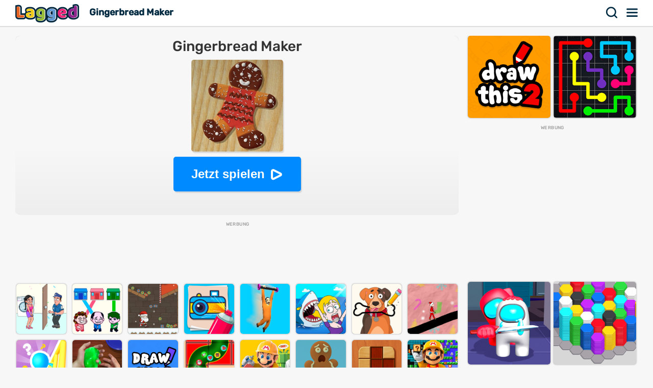

--- FILE ---
content_type: text/html; charset=UTF-8
request_url: https://lagged.com/de/p/gingerbread-maker
body_size: 7396
content:
<!DOCTYPE html><html lang="de"><head><script>(function(w,i,g){w[g]=w[g]||[];if(typeof w[g].push=='function')w[g].push(i)})
(window,'AW-1055364430','google_tags_first_party');</script><script async src="/925q/"></script>
			<script>
				window.dataLayer = window.dataLayer || [];
				function gtag(){dataLayer.push(arguments);}
				gtag('js', new Date());
				gtag('set', 'developer_id.dYzg1YT', true);
				gtag('config', 'AW-1055364430');
			</script>
			
<meta charset="UTF-8"><meta name="viewport" content="width=device-width, initial-scale=1">
<title>Gingerbread Maker - Spiele auf Lagged.com</title>
<meta name="description" content="Spielen Sie das Spiel Gingerbread Maker auf Lagged.com. Spielen Sie jetzt kostenlos und ohne Sperre online. Gingerbread Maker ist eines unserer unterhaltsamen puzzlespiele-Spiele, das auf jedem Gerät kostenlos online gespielt werden kann."><meta name="keywords" content="gingerbread maker, gingerbread maker gratis spiele"><link rel="manifest" href="https://lagged.com/manifest.json">
<meta name="theme-color" content="#2a6490">
<link rel="image_src" href="https://imgs2.dab3games.com/gingerbread-maker-game.jpg">
<meta property="og:image" content="https://imgs2.dab3games.com/gingerbread-maker-game.jpg">
<meta property="og:title" content="Gingerbread Maker">
<meta property="og:description" content="Spielen Sie das Spiel Gingerbread Maker auf Lagged.com. Spielen Sie jetzt kostenlos und ohne Sperre online. Gingerbread Maker ist eines unserer unterhaltsamen puzzlespiele-Spiele, das auf jedem Gerät kostenlos online gespielt werden kann.">
<link rel="canonical" href="https://lagged.com/de/p/gingerbread-maker">
<link rel="alternate" hreflang="en" href="https://lagged.com/en/g/gingerbread-maker">
<link rel="alternate" hreflang="de" href="https://lagged.com/de/p/gingerbread-maker">
<link rel="alternate" hreflang="es" href="https://lagged.com/es/p/gingerbread-maker">
<link rel="alternate" hreflang="fr" href="https://lagged.com/fr/p/gingerbread-maker">
<link rel="alternate" hreflang="id" href="https://lagged.com/id/p/gingerbread-maker">
<link rel="alternate" hreflang="it" href="https://lagged.com/it/p/gingerbread-maker">
<link rel="alternate" hreflang="nl" href="https://lagged.com/nl/p/gingerbread-maker">
<link rel="alternate" hreflang="pl" href="https://lagged.com/pl/p/gingerbread-maker">
<link rel="alternate" hreflang="pt" href="https://lagged.com/br/p/gingerbread-maker">
<link rel="alternate" hreflang="ro" href="https://lagged.com/ro/p/gingerbread-maker">
<link rel="alternate" hreflang="fi" href="https://lagged.com/fi/p/gingerbread-maker">
<link rel="alternate" hreflang="sv" href="https://lagged.com/se/p/gingerbread-maker">
<link rel="alternate" hreflang="vi" href="https://lagged.com/vn/p/gingerbread-maker">
<link rel="alternate" hreflang="tr" href="https://lagged.com/tr/p/gingerbread-maker">
<link rel="alternate" hreflang="el" href="https://lagged.com/gr/p/gingerbread-maker">
<link rel="alternate" hreflang="bg" href="https://lagged.com/bg/p/gingerbread-maker">
<link rel="alternate" hreflang="ru" href="https://lagged.com/ru/p/gingerbread-maker">
<link rel="alternate" hreflang="ar" href="https://lagged.com/ar/p/gingerbread-maker">
<link rel="alternate" hreflang="hi" href="https://lagged.com/hi/p/gingerbread-maker">
<link rel="alternate" hreflang="th" href="https://lagged.com/th/p/gingerbread-maker">
<link rel="alternate" hreflang="zh" href="https://lagged.com/cn/p/gingerbread-maker">
<link rel="alternate" hreflang="ja" href="https://lagged.com/jp/p/gingerbread-maker">
<link rel="alternate" hreflang="ko" href="https://lagged.com/kr/p/gingerbread-maker">
<link rel="alternate" hreflang="x-default" href="https://lagged.com/en/g/gingerbread-maker">
<meta property="og:url" content="https://lagged.com/en/g/gingerbread-maker">
<meta property="og:site_name" content="Lagged">
<meta property="og:type" content="game">
<meta property="fb:app_id" content="614526822036983">
<link rel="icon" type="image/png" href="https://imgs2.dab3games.com/icon2.png" sizes="192x192">
<link rel="apple-touch-icon" href="https://imgs2.dab3games.com/icon1.png">
<meta name="apple-mobile-web-app-capable" content="yes">
<script src="https://lagged.com/js/v5/site_loadfirst.js?v=14" type="0ae939b4ef708c809d7c22b0-text/javascript"></script>
<link rel="dns-prefetch" href="http://www.googletagservices.com">
<link rel="preconnect" href="https://www.googletagservices.com">
<script async src="//www.googletagservices.com/tag/js/gpt.js" type="0ae939b4ef708c809d7c22b0-text/javascript"></script>
<script defer src="https://lagged.com/js/v5/site_translated.js?v=13" type="0ae939b4ef708c809d7c22b0-text/javascript"></script>
<script type="0ae939b4ef708c809d7c22b0-text/javascript">
var siteURL="https://lagged.com/de";
var lang_code="de";
var domain_code="de";
var number_form=".";</script>
<script async src="https://lagged.com/js/v5/ads_full_foreign_mini.js?v=1" type="0ae939b4ef708c809d7c22b0-text/javascript"></script>
<link rel="dns-prefetch" href="http://www.googletagmanager.com">
<link rel="preconnect" href="https://www.googletagmanager.com">
<script defer src="https://www.googletagmanager.com/gtag/js?id=G-F16JC3ZS20" type="0ae939b4ef708c809d7c22b0-text/javascript"></script>
<script type="0ae939b4ef708c809d7c22b0-text/javascript">
window.dataLayer = window.dataLayer || [];
function gtag(){dataLayer.push(arguments);}
gtag('js', new Date());
gtag('config', 'AW-1055364430');
gtag('config', 'G-F16JC3ZS20');
</script>

<style type="text/css">@font-face {font-family:Rubik;font-style:normal;font-weight:500;src:url(/cf-fonts/v/rubik/5.0.18/hebrew/wght/normal.woff2);unicode-range:U+0590-05FF,U+200C-2010,U+20AA,U+25CC,U+FB1D-FB4F;font-display:swap;}@font-face {font-family:Rubik;font-style:normal;font-weight:500;src:url(/cf-fonts/v/rubik/5.0.18/latin-ext/wght/normal.woff2);unicode-range:U+0100-02AF,U+0304,U+0308,U+0329,U+1E00-1E9F,U+1EF2-1EFF,U+2020,U+20A0-20AB,U+20AD-20CF,U+2113,U+2C60-2C7F,U+A720-A7FF;font-display:swap;}@font-face {font-family:Rubik;font-style:normal;font-weight:500;src:url(/cf-fonts/v/rubik/5.0.18/latin/wght/normal.woff2);unicode-range:U+0000-00FF,U+0131,U+0152-0153,U+02BB-02BC,U+02C6,U+02DA,U+02DC,U+0304,U+0308,U+0329,U+2000-206F,U+2074,U+20AC,U+2122,U+2191,U+2193,U+2212,U+2215,U+FEFF,U+FFFD;font-display:swap;}@font-face {font-family:Rubik;font-style:normal;font-weight:500;src:url(/cf-fonts/v/rubik/5.0.18/cyrillic-ext/wght/normal.woff2);unicode-range:U+0460-052F,U+1C80-1C88,U+20B4,U+2DE0-2DFF,U+A640-A69F,U+FE2E-FE2F;font-display:swap;}@font-face {font-family:Rubik;font-style:normal;font-weight:500;src:url(/cf-fonts/v/rubik/5.0.18/arabic/wght/normal.woff2);unicode-range:U+0600-06FF,U+0750-077F,U+0870-088E,U+0890-0891,U+0898-08E1,U+08E3-08FF,U+200C-200E,U+2010-2011,U+204F,U+2E41,U+FB50-FDFF,U+FE70-FE74,U+FE76-FEFC;font-display:swap;}@font-face {font-family:Rubik;font-style:normal;font-weight:500;src:url(/cf-fonts/v/rubik/5.0.18/cyrillic/wght/normal.woff2);unicode-range:U+0301,U+0400-045F,U+0490-0491,U+04B0-04B1,U+2116;font-display:swap;}</style>
<link rel="preload" href="https://lagged.com/js/v5/styles.css?v=17" as="style">
<link rel="stylesheet" href="https://lagged.com/js/v5/styles.css?v=17" media="screen">
<link rel="stylesheet" href="https://lagged.com/js/v5/styles_foreign.css?v=1" media="screen">
</head>
<body>
<nav>
<div class="minmax">
    <a href="https://lagged.com/de" title="Lagged" class="logo">Lagged</a>
    <h1 class="hideonmobile">Gingerbread Maker</h1>    <div class="hdrgt">
      <button onclick="if (!window.__cfRLUnblockHandlers) return false; openSearchBar();" data-cf-modified-0ae939b4ef708c809d7c22b0-="">Suchen</button>
      <button class="menu" onclick="if (!window.__cfRLUnblockHandlers) return false; window.open('https://lagged.com/de/menu', '_top');" data-cf-modified-0ae939b4ef708c809d7c22b0-="">Speisekarte</button>
    </div>
</div>
</nav>
<div class="wrapper"><div class="minmax">

<script type="application/ld+json">[{"@context":"http://schema.org","@type":"ItemPage","@id":"https://lagged.com/de/p/gingerbread-maker","url":"https://lagged.com/de/p/gingerbread-maker","name":"Gingerbread Maker - Jetzt spielen - Lagged.com","description":"Spielen Sie das Spiel Gingerbread Maker auf Lagged.com. Spielen Sie jetzt kostenlos und ohne Sperre online. Gingerbread Maker ist eines unserer unterhaltsamen puzzlespiele-Spiele, das auf jedem Gerät kostenlos online gespielt werden kann.","inLanguage":"de","breadcrumb":{"@type":"BreadcrumbList","itemListElement":[{"@type":"ListItem","position":1,"item":{"@type":"Thing","@id":"https://lagged.com/de","name":"Lagged"}},{"@type":"ListItem","position":2,"item":{"@type":"Thing","@id":"https://lagged.com/de/t/puzzle","name":"Puzzlespiele"}},{"@type":"ListItem","position":3,"item":{"@type":"Thing","@id":"https://lagged.com/de/p/gingerbread-maker","name":"Gingerbread Maker"}}]},"mainEntity":{"@type":["VideoGame","WebApplication"],"name":"Gingerbread Maker","description":"Gingerbread Maker: Spielen Sie das Spiel Gingerbread Maker auf Lagged.com. Spielen Sie jetzt kostenlos und ohne Sperre online. Gingerbread Maker ist eines unserer unterhaltsamen puzzlespiele-Spiele, das auf jedem Gerät kostenlos online gespielt werden kann. - Jetzt spielen","url":"https://lagged.com/de/p/gingerbread-maker","image":"https://imgs2.dab3games.com/gingerbread-maker-game.jpg","applicationCategory":"GameApplication","applicationSubCategory":"Puzzlespiele","operatingSystem":"Web Browser","gamePlatform":"Lagged","availableOnDevice":["Mobile","Tablet","Desktop"],"author":{"@type":"Person","name":"Lagged.com"},"aggregateRating":{"@type":"AggregateRating","worstRating":1,"bestRating":5,"ratingValue":3.8,"ratingCount":204},"offers":{"@type":"Offer","category":"free","price":0,"priceCurrency":"USD","availability":"http://schema.org/InStock"}},"isPartOf":{"@type":"WebSite","@id":"https://lagged.com/#website","name":"Lagged","url":"https://lagged.com/","description":"Lagged is the home of over 5,000 free games for you to play in your browser on mobile, tablet or computer. Play now!","inLanguage":"en","publisher":{"@type":"Organization","@id":"https://lagged.com/#organization","url":"https://lagged.com","name":"Lagged","description":"Lagged is the home of over 5,000 free games for you to play in your browser on mobile, tablet or computer. Play now!","logo":"https://imgs2.dab3games.com/icon1.png","brand":{"@type":"Brand","@id":"https://lagged.com/#brand","name":"Lagged","slogan":"Play free online games"},"email":"contact@lagged.com","sameAs":["https://www.facebook.com/LaggedGames","https://x.com/LaggedGames","https://www.similarweb.com/website/lagged.com/","https://www.youtube.com/Lagged","https://www.tiktok.com/@laggedgames"]}}}]</script>

<div class="game-page-wrapper">
<div class="game-page-left">
<div class="thumbWrapper"><div>
<a href="https://lagged.com/de/p/screw-spin"><span class="thumbname">Screw Spin</span></a>
<img src="https://imgs2.dab3games.com/screw-spin-game30.png" alt="Screw Spin Game">
</div></div>
<div id='div-gpt-ad-sky' class="sky-ad adstamp">
</div>
<div class="thumbWrapper"><div>
<a href="https://lagged.com/de/p/happy-glass-2"><span class="thumbname">Happy Glass 2</span></a>
<img src="https://imgs2.dab3games.com/happy-glass-2-game-ft.png" alt="Happy Glass 2 Game">
</div></div>
<div class="thumbWrapper"><div>
<a href="https://lagged.com/de/p/happy-glass"><span class="thumbname">Happy Glass</span></a>
<img src="https://imgs2.dab3games.com/happy-glass-game-ft.png" alt="Happy Glass Game">
</div></div>
<div class="thumbWrapper"><div>
<a href="https://lagged.com/de/p/drawmaster"><span class="thumbname">Drawmaster</span></a>
<img src="https://imgs2.dab3games.com/drawmaster-game-ft.png" alt="Drawmaster Game">
</div></div>
<div class="thumbWrapper"><div>
<a href="https://lagged.com/de/p/happy-glass-3"><span class="thumbname">Happy Glass 3</span></a>
<img src="https://imgs2.dab3games.com/happy-glass-3-game-ft.png" alt="Happy Glass 3 Game">
</div></div>
</div>
<div id="gamecenter" class="game-page-center">
<div id="game-wrapper" class="pregame-loader">
<div id="pregametap" class="pregame-clicky" onclick="if (!window.__cfRLUnblockHandlers) return false; startGame(this);" data-cf-modified-0ae939b4ef708c809d7c22b0-="">
<h2>Gingerbread Maker</h2>
<img src="https://imgs2.dab3games.com/gingerbread-maker-game.jpg" alt="Gingerbread Maker">
<button id="playnowbtn">Jetzt spielen</button>
</div>
</div>
<div id='div-gpt-ad-1702428160119-0' class="adstamp"></div>
<div class="games-bottom mgplnw">
<div class="icongrid icongrid_2">
<div class="thumbWrapper tt1"><div>
<a href="https://lagged.com/de/p/hide-the-evidence"><span class="thumbname">Hide the Evidence</span></a>
<img src="https://imgs2.dab3games.com/hide-the-evideance-big.png" alt="Hide the Evidence Game">
</div></div>
<div class="thumbWrapper tt2"><div>
<a href="https://lagged.com/de/p/draw-the-ways"><span class="thumbname">Draw the Ways</span></a>
<img src="https://imgs2.dab3games.com/draw-the-ways-game-ft.png" alt="Draw the Ways Game">
</div></div>
<div class="thumbWrapper tt3"><div>
<a href="https://lagged.com/de/p/santa-rescue"><span class="thumbname">Santa Rescue</span></a>
<img src="https://imgs2.dab3games.com/santa-rescue-game-ft.png" alt="Santa Rescue Game">
</div></div>
<div class="thumbWrapper tt4 notft"><div>
<a href="https://lagged.com/de/p/sticker-maker"><span class="thumbname">Sticker Maker</span></a>
<img src="https://imgs2.dab3games.com/sticker-maker-game7.png" alt="Sticker Maker Game">
</div></div>
<div class="thumbWrapper tt5 notft"><div>
<a href="https://lagged.com/de/p/draw-flights"><span class="thumbname">Draw Flights</span></a>
<img src="https://imgs2.dab3games.com/draw-flights-ft.png" alt="Draw Flights Game">
</div></div>
<div class="thumbWrapper tt6 notft"><div>
<a href="https://lagged.com/de/p/save-the-girl"><span class="thumbname">Save the Girl</span></a>
<img src="https://imgs2.dab3games.com/save-the-girl-game.png" alt="Save the Girl Game">
</div></div>
<div class="thumbWrapper tt7 notft"><div>
<a href="https://lagged.com/de/p/draw-the-part-brain-puzzle"><span class="thumbname">Draw the Part Brain Puzzle</span></a>
<img src="https://imgs2.dab3games.com/draw-the-part-22-game.png" alt="Draw the Part Brain Puzzle Game">
</div></div>
<div class="thumbWrapper tt8 notft"><div>
<a href="https://lagged.com/de/p/draw-play-xmas"><span class="thumbname">Draw Play Xmas</span></a>
<img src="https://imgs2.dab3games.com/drawplay-xmas-ft.png" alt="Draw Play Xmas Game">
</div></div>
<div class="thumbWrapper tt9 notft"><div>
<a href="https://lagged.com/de/p/stairs-trivia"><span class="thumbname">Stairs Trivia</span></a>
<img src="https://imgs2.dab3games.com/stairs-trivia-game-ft.png" alt="Stairs Trivia Game">
</div></div>
<div class="thumbWrapper tt10 notft"><div>
<a href="https://lagged.com/de/p/slime-maker"><span class="thumbname">Slime Maker</span></a>
<img src="https://imgs2.dab3games.com/slime-maker-game.jpg" alt="Slime Maker Game">
</div></div>
<div class="thumbWrapper tt11 notft"><div>
<a href="https://lagged.com/de/p/draw-this-3"><span class="thumbname">Draw This 3</span></a>
<img src="https://imgs2.dab3games.com/dt3-thumb113.png" alt="Draw This 3 Game">
</div></div>
<div class="thumbWrapper tt12 notft"><div>
<a href="https://lagged.com/de/p/xmas-pipes"><span class="thumbname">Xmas Pipes</span></a>
<img src="https://imgs2.dab3games.com/xmas-pipes-game.png" alt="Xmas Pipes Game">
</div></div>
<div class="thumbWrapper tt13 notft"><div>
<a href="https://lagged.com/de/p/mario-maker"><span class="thumbname">Mario Maker</span></a>
<img src="https://imgs2.dab3games.com/mario-maker-games-ft.png" alt="Mario Maker Game">
</div></div>
<div class="thumbWrapper tt14 notft"><div>
<a href="https://lagged.com/de/p/gingerbread-puzzle"><span class="thumbname">Gingerbread Puzzle</span></a>
<img src="https://imgs2.dab3games.com/cookie-match-game39.png" alt="Gingerbread Puzzle Game">
</div></div>
<div class="thumbWrapper tt15 notft"><div>
<a href="https://lagged.com/de/p/woodoku-online"><span class="thumbname">Woodoku Online</span></a>
<img src="https://imgs2.dab3games.com/woodoku-online-game-ft.png" alt="Woodoku Online Game">
</div></div>
<div class="thumbWrapper tt16 notft"><div>
<a href="https://lagged.com/de/p/mario-maker-2"><span class="thumbname">Mario Maker 2</span></a>
<img src="https://imgs2.dab3games.com/mario-maker-2-online-ft.png" alt="Mario Maker 2 Game">
</div></div>
</div>
</div>
<div class="whitebitbar">
<div class="breadcrumbs"><div class="wrapit2">
<span><a href="https://lagged.com/de"><span>Gratis Spiele</span></a> &rsaquo; </span>
<span><a href="https://lagged.com/de/t/puzzle" class="bitem lftp"><span>Puzzlespiele</span></a><i class="lastthird"> &rsaquo; </i></span>
<span class="lastthird"><a href="https://lagged.com/de/t/brain" class="bitem lftp"><span>Gedächtnisspiele</span></a></span>
</div></div>
<div class="titleWrap aftercrumbs"><h3>Gingerbread Maker - Lagged.com</h3></div>
<ul class="user_iconlist clearall">
<li class="happy"><span>76%</span></li>
<li class="awards"><span>Erfolge</span></li></ul>
<p class="smallft">In jedem Level müssen Sie das angezeigte Bild neu erstellen. Malen Sie den Lebkuchen in der richtigen Farbe und bereifen Sie ihn genau richtig, um jede Stufe zu bestehen. Setzen Sie Hüte und Kleidung auf den Keks, bevor Sie ihn einfrieren oder färben, um sicherzustellen, dass er passt.</p>
<p id="gamedesc" class="smallft"><b>Spielanleitung</b>: Klicken oder tippen Sie, um den Lebkuchenmann zu ändern.</p>
<p class="smallft">Spielen Sie das Spiel Gingerbread Maker auf Lagged.com. Spielen Sie jetzt kostenlos und ohne Sperre online. Gingerbread Maker ist eines unserer unterhaltsamen puzzlespiele-Spiele, das auf jedem Gerät kostenlos online gespielt werden kann.</p>
<div class="titleWrap"><h3>Spielkategorien</h3></div>
<ul class="categories">
<li><a href="https://lagged.com/de/t/puzzle" title="Puzzlespiele">
<img src="https://imgs2.dab3games.com/ragdoll-playground-ft1017.png" alt="Puzzlespiele" width="60" height="60" loading="lazy">
<span class="swrp"><span class="gtt">Puzzlespiele</span><span class="gcnt">3.140 Spiele</span></span></a></li>
<li><a href="https://lagged.com/de/t/brain" title="Gedächtnisspiele">
<img src="https://imgs2.dab3games.com/toilet-race-game-big.png" alt="Gedächtnisspiele" width="60" height="60" loading="lazy">
<span class="swrp"><span class="gtt">Gedächtnisspiele</span><span class="gcnt">1.608 Spiele</span></span></a></li>
<li><a href="https://lagged.com/de/t/thinking" title="Denkspiele">
<img src="https://imgs2.dab3games.com/hide-the-evidence-game233.png" alt="Denkspiele" width="60" height="60" loading="lazy">
<span class="swrp"><span class="gtt">Denkspiele</span><span class="gcnt">1.279 Spiele</span></span></a></li>
<li><a href="https://lagged.com/de/t/christmas" title="Weihnachtsspiele">
<img src="https://imgs2.dab3games.com/winter-clash-3d-ft-game.png" alt="Weihnachtsspiele" width="60" height="60" loading="lazy">
<span class="swrp"><span class="gtt">Weihnachtsspiele</span><span class="gcnt">198 Spiele</span></span></a></li>
</ul>
</div>
</div>
<div class="game-page-right">
<div class="thumbWrapper"><div>
<a href="https://lagged.com/de/p/drawthis2"><span class="thumbname">Draw This 2</span></a>
<img src="https://imgs2.dab3games.com/draw-this-2-game-ft.png" alt="Draw This 2">
</div></div>
<div class="thumbWrapper"><div>
<a href="https://lagged.com/de/p/flow-lines"><span class="thumbname">Flow Lines</span></a>
<img src="https://imgs2.dab3games.com/flow-lines-game.png" alt="Flow Lines">
</div></div>
<div id="div-gpt-ad-sqad" class="sqr-ad adstamp" style="min-height:280px">
</div>
<div class="thumbWrapper"><div>
<a href="https://lagged.com/de/p/red-impostor"><span class="thumbname">Red Impostor</span></a>
<img src="https://imgs2.dab3games.com/red-impostor-game-ft.png" alt="Red Impostor">
</div></div>
<div class="thumbWrapper"><div>
<a href="https://lagged.com/de/p/hexa-sort"><span class="thumbname">Hexa Sort</span></a>
<img src="https://imgs2.dab3games.com/hexa-sort-game28.png" alt="Hexa Sort">
</div></div>
<div class="thumbWrapper"><div>
<a href="https://lagged.com/de/p/toilet-race"><span class="thumbname">Toilet Race</span></a>
<img src="https://imgs2.dab3games.com/toilet-race-game-big.png" alt="Toilet Race">
</div></div>
<div class="thumbWrapper"><div>
<a href="https://lagged.com/de/p/gummy-blocks"><span class="thumbname">Gummy Blocks</span></a>
<img src="https://imgs2.dab3games.com/gummy-blocks-game-ft.png" alt="Gummy Blocks">
</div></div>
<div class="thumbWrapper"><div>
<a href="https://lagged.com/de/p/ice-cream-sundae-maker"><span class="thumbname">Ice Cream Sundae Maker</span></a>
<img src="https://imgs2.dab3games.com/ice-cream-sundae-maker-game.png" alt="Ice Cream Sundae Maker">
</div></div>
<div class="thumbWrapper"><div>
<a href="https://lagged.com/de/p/eraser"><span class="thumbname">Eraser</span></a>
<img src="https://imgs2.dab3games.com/eraser-game-ft.png" alt="Eraser">
</div></div>
<div class="thumbWrapper"><div>
<a href="https://lagged.com/de/p/skibidi-toilet-long-neck"><span class="thumbname">Skibidi Toilet: Long Neck</span></a>
<img src="https://imgs2.dab3games.com/skibidi-long-neck-ft45.png" alt="Skibidi Toilet: Long Neck">
</div></div>
<div class="thumbWrapper"><div>
<a href="https://lagged.com/de/p/erase-one-part"><span class="thumbname">Erase One Part</span></a>
<img src="https://imgs2.dab3games.com/erase-one-part-game541.png" alt="Erase One Part">
</div></div>
</div>
</div>
<div class="games-bottom">
<div class="icongrid icongrid_2">
<div class="thumbWrapper tt1"><div>
<a href="https://lagged.com/de/p/elastic-man"><span class="thumbname">Elastic Man</span></a>
<img src="https://imgs2.dab3games.com/elastic-man-game-2.png" alt="Elastic Man">
</div></div>
<div class="thumbWrapper tt2"><div>
<a href="https://lagged.com/de/p/gta-5"><span class="thumbname">GTA 5</span></a>
<img src="https://imgs2.dab3games.com/gta-5-game20.png" alt="GTA 5">
</div></div>
<div class="thumbWrapper tt3"><div>
<a href="https://lagged.com/de/p/blob-opera"><span class="thumbname">Blob Opera</span></a>
<img src="https://imgs2.dab3games.com/blob-opera-game-ft2.png" alt="Blob Opera">
</div></div>
<div class="thumbWrapper tt4 notft"><div>
<a href="https://lagged.com/de/p/sprunki"><span class="thumbname">Sprunki</span></a>
<img src="https://imgs2.dab3games.com/sprunki-3864526.png" alt="Sprunki">
</div></div>
<div class="thumbWrapper tt5 notft"><div>
<a href="https://lagged.com/de/p/going-balls19"><span class="thumbname">Going Balls</span></a>
<img src="https://imgs2.dab3games.com/going-ballz-game.png" alt="Going Balls">
</div></div>
<div class="thumbWrapper tt6 notft"><div>
<a href="https://lagged.com/de/p/ragdoll-playground"><span class="thumbname">Ragdoll Playground</span></a>
<img src="https://imgs2.dab3games.com/ragdoll-playground-ft1017.png" alt="Ragdoll Playground">
</div></div>
<div class="thumbWrapper tt7 notft"><div>
<a href="https://lagged.com/de/p/barry-prison-parkour-escape"><span class="thumbname">Barry Prison: Parkour Escape</span></a>
<img src="https://imgs2.dab3games.com/barry-prison-parkour-escape-ft176.png" alt="Barry Prison: Parkour Escape">
</div></div>
<div class="thumbWrapper tt8 notft"><div>
<a href="https://lagged.com/de/p/bloxdio-unblocked"><span class="thumbname">Bloxd.io Unblocked</span></a>
<img src="https://imgs2.dab3games.com/bloxd-io-game-ft23.png" alt="Bloxd.io Unblocked">
</div></div>
<div class="thumbWrapper tt9 notft"><div>
<a href="https://lagged.com/de/p/dino-dash"><span class="thumbname">Dino Dash</span></a>
<img src="https://imgs2.dab3games.com/dino-dash-game-ft37.png" alt="Dino Dash">
</div></div>
<div class="thumbWrapper tt10 notft"><div>
<a href="https://lagged.com/de/p/dinosaur"><span class="thumbname">Dinosaur</span></a>
<img src="https://imgs2.dab3games.com/dinosaur-run-game-big.png" alt="Dinosaur">
</div></div>
<div class="thumbWrapper tt11 notft"><div>
<a href="https://lagged.com/de/p/tb-world"><span class="thumbname">TB World</span></a>
<img src="https://imgs2.dab3games.com/tb-world-ft162.png" alt="TB World">
</div></div>
<div class="thumbWrapper tt12 notft"><div>
<a href="https://lagged.com/de/p/choir"><span class="thumbname">Choir</span></a>
<img src="https://imgs2.dab3games.com/choir-big.png" alt="Choir">
</div></div>
<div class="thumbWrapper tt13 notft"><div>
<a href="https://lagged.com/de/p/lemon-opera"><span class="thumbname">Lemon Opera</span></a>
<img src="https://imgs2.dab3games.com/lemon-opera-ft.png" alt="Lemon Opera">
</div></div>
<div class="thumbWrapper tt14 notft"><div>
<a href="https://lagged.com/de/p/magic-piano-tiles"><span class="thumbname">Magic Piano Tiles</span></a>
<img src="https://imgs2.dab3games.com/magic-piano-tiles-ft17.png" alt="Magic Piano Tiles">
</div></div>
<div class="thumbWrapper tt15 notft"><div>
<a href="https://lagged.com/de/p/scary-neighbor-online"><span class="thumbname">Scary Neighbor Online</span></a>
<img src="https://imgs2.dab3games.com/scary-neightbor-online-ft.png" alt="Scary Neighbor Online">
</div></div>
<div class="thumbWrapper tt16 notft"><div>
<a href="https://lagged.com/de/p/baldis-basics-classic"><span class="thumbname">Baldi's Basics Classic</span></a>
<img src="https://imgs2.dab3games.com/baldi-basics-classic-game-ft.png" alt="Baldi's Basics Classic">
</div></div>
</div>
</div>
<script type="0ae939b4ef708c809d7c22b0-text/javascript">
var gameInfo={id:433, game:"http://lagged.com/api/play/gingerbread-maker/", thumb: "gingerbread-maker-game.jpg", awards:1, hs:0, orientation: 1, name: 'Gingerbread Maker', video:0};
var more_game=[{"id":7597,"thumb2":"screw-spin-game30.png","name":"Screw Spin","url_key":"screw-spin"},{"id":1526,"thumb2":"draw-this-2-game-ft.png","name":"Draw This 2","url_key":"drawthis2"},{"id":2384,"thumb2":"flow-lines-game.png","name":"Flow Lines","url_key":"flow-lines"},{"id":3099,"thumb2":"red-impostor-game-ft.png","name":"Red Impostor","url_key":"red-impostor"},{"id":7167,"thumb2":"hexa-sort-game28.png","name":"Hexa Sort","url_key":"hexa-sort"},{"id":5005,"thumb2":"toilet-race-game-big.png","name":"Toilet Race","url_key":"toilet-race"},{"id":494,"thumb2":"gummy-blocks-game-ft.png","name":"Gummy Blocks","url_key":"gummy-blocks"},{"id":2846,"thumb2":"ice-cream-sundae-maker-game.png","name":"Ice Cream Sundae Maker","url_key":"ice-cream-sundae-maker"},{"id":3032,"thumb2":"eraser-game-ft.png","name":"Eraser","url_key":"eraser"},{"id":6615,"thumb2":"skibidi-long-neck-ft45.png","name":"Skibidi Toilet: Long Neck","url_key":"skibidi-toilet-long-neck"},{"id":3347,"thumb2":"erase-one-part-game541.png","name":"Erase One Part","url_key":"erase-one-part"}];
var suggest_rotate=false;
var game_plug=false;
var stringLiked="Gefallen";
var stringLike="Wie";
var stringRotate="Drehen Sie das Gerät für mehr Spaß!";
var stringClose="schließen";
var stringPlayNow="Jetzt spielen";
var stringScoreSaved="Spielstand gespeichert:";
var stringLogin="Anmeldung";
var stringSignup="Melde dich kostenlos an";
var stringEmail="E-Mail-Adresse";
var stringPassword="Passwort";
var stringNickname="Spitzname";
var stringLoading="Wird geladen";
var stringValidEmail="Bitte geben Sie eine gültige Email-Adresse ein.";
var stringValidPassword="Bitte geben Sie ein gültiges Passwort mit 6 bis 30 Zeichen ein.";
var stringValidName="Bitte geben Sie einen Spitznamen mit 2-30 Zeichen ein.";
</script>
<style>.adstamp:before {content: "Werbung";}</style>
</div></div>

<div id="ajaxsrwr" class="ajax_search" style="display:none">
<div class="searchmodal" onclick="if (!window.__cfRLUnblockHandlers) return false; openSearchBar();" data-cf-modified-0ae939b4ef708c809d7c22b0-=""></div>
<button class="closesrcx" onclick="if (!window.__cfRLUnblockHandlers) return false; openSearchBar();" data-cf-modified-0ae939b4ef708c809d7c22b0-=""></button>
<div class="searchwrap">
<form id="ajaxform" action="https://lagged.com/de/search.php" method="post" onsubmit="if (!window.__cfRLUnblockHandlers) return false; return false;" data-cf-modified-0ae939b4ef708c809d7c22b0-="">
<input id="ajaxbar" onkeydown="if (!window.__cfRLUnblockHandlers) return false; ajaxSearch(event);" oninput="if (!window.__cfRLUnblockHandlers) return false; ajaxSearchUp(this.value);" type='text' name="query" placeholder="Suche nach einem Spiel" class="form-control" value="" required autocomplete="off" data-cf-modified-0ae939b4ef708c809d7c22b0-="">
</form>
<div class="ajaxlistdivwrp">
<div id="ajaxlistdiv" style="display:none"></div>
<div class="titleWrap popcats"><h2>Spielkategorien</h2></div>
<ul class="categories">
<li><a href="https://lagged.com/de/t/animal" title="Tierspiele">
<img src="https://imgs2.dab3games.com/two-cats-duet-ft4.png" alt="Tierspiele" width="60" height="60" loading="lazy">
<span class="swrp"><span class="gtt">Tierspiele</span><span class="gcnt">577 spiele</span></span></a></li>
<li><a href="https://lagged.com/de/t/arcade" title="Arcade spiele">
<img src="https://imgs2.dab3games.com/ragdoll-playground-ft1017.png" alt="Arcade spiele" width="60" height="60" loading="lazy">
<span class="swrp"><span class="gtt">Arcade spiele</span><span class="gcnt">2.172 spiele</span></span></a></li>
<li><a href="https://lagged.com/de/t/car" title="Fahrspiele">
<img src="https://imgs2.dab3games.com/traffic-run-game.png" alt="Fahrspiele" width="60" height="60" loading="lazy">
<span class="swrp"><span class="gtt">Fahrspiele</span><span class="gcnt">561 spiele</span></span></a></li>
<li><a href="https://lagged.com/de/t/football" title="Football spiele">
<img src="https://imgs2.dab3games.com/super-bowl-test-ft1084.png" alt="Football spiele" width="60" height="60" loading="lazy">
<span class="swrp"><span class="gtt">Football spiele</span><span class="gcnt">75 spiele</span></span></a></li>
<li><a href="https://lagged.com/de/t/funny" title="Lustige spiele">
<img src="https://imgs2.dab3games.com/blob-opera-game.png" alt="Lustige spiele" width="60" height="60" loading="lazy">
<span class="swrp"><span class="gtt">Lustige spiele</span><span class="gcnt">1.035 spiele</span></span></a></li>
<li><a href="https://lagged.com/de/t/girl" title="Spiele für mädchen">
<img src="https://imgs2.dab3games.com/tb-world-ft162.png" alt="Spiele für mädchen" width="60" height="60" loading="lazy">
<span class="swrp"><span class="gtt">Spiele für mädchen</span><span class="gcnt">960 spiele</span></span></a></li>
<li><a href="https://lagged.com/de/t/puzzle" title="Puzzlespiele">
<img src="https://imgs2.dab3games.com/ragdoll-playground-ft1017.png" alt="Puzzlespiele" width="60" height="60" loading="lazy">
<span class="swrp"><span class="gtt">Puzzlespiele</span><span class="gcnt">3.140 spiele</span></span></a></li>
<li><a href="https://lagged.com/de/t/solitaire" title="Solitär">
<img src="https://imgs2.dab3games.com/klondike-solitair-game969.png" alt="Solitär" width="60" height="60" loading="lazy">
<span class="swrp"><span class="gtt">Solitär</span><span class="gcnt">84 spiele</span></span></a></li>
<li><a href="https://lagged.com/de/t/two-player" title="Spiele für zwei spieler">
<img src="https://imgs2.dab3games.com/backrooms-escape-1-ft121.png" alt="Spiele für zwei spieler" width="60" height="60" loading="lazy">
<span class="swrp"><span class="gtt">Spiele für zwei spieler</span><span class="gcnt">389 spiele</span></span></a></li>
<li><a href="https://lagged.com/de/t/weird" title="Seltsame spiele">
<img src="https://imgs2.dab3games.com/choir-game.png" alt="Seltsame spiele" width="60" height="60" loading="lazy">
<span class="swrp"><span class="gtt">Seltsame spiele</span><span class="gcnt">82 spiele</span></span></a></li>
</ul>
<div class="titleWrap"><h2>Beliebte Spiele</h2></div>
<div class="icongrid icongrid_2">
<div class="thumbWrapper tt1"><div>
<a href="https://lagged.com/de/p/elastic-man"><span class="thumbname">Elastic Man</span></a>
<img src="https://imgs2.dab3games.com/elastic-man-game-2.png" alt="Elastic Man" loading="lazy">
</div></div>
<div class="thumbWrapper tt2"><div>
<a href="https://lagged.com/de/p/blob-opera"><span class="thumbname">Blob Opera</span></a>
<img src="https://imgs2.dab3games.com/blob-opera-game-ft2.png" alt="Blob Opera" loading="lazy">
</div></div>
<div class="thumbWrapper tt3"><div>
<a href="https://lagged.com/de/p/sprunki"><span class="thumbname">Sprunki</span></a>
<img src="https://imgs2.dab3games.com/sprunki-3864526.png" alt="Sprunki" loading="lazy">
</div></div>
<div class="thumbWrapper tt4"><div>
<a href="https://lagged.com/de/p/going-balls19"><span class="thumbname">Going Balls</span></a>
<img src="https://imgs2.dab3games.com/going-ballz-game.png" alt="Going Balls" loading="lazy">
</div></div>
<div class="thumbWrapper tt5"><div>
<a href="https://lagged.com/de/p/ragdoll-playground"><span class="thumbname">Ragdoll Playground</span></a>
<img src="https://imgs2.dab3games.com/ragdoll-playground-ft1017.png" alt="Ragdoll Playground" loading="lazy">
</div></div>
<div class="thumbWrapper tt6"><div>
<a href="https://lagged.com/de/p/barry-prison-parkour-escape"><span class="thumbname">Barry Prison: Parkour Escape</span></a>
<img src="https://imgs2.dab3games.com/barry-prison-parkour-escape-ft176.png" alt="Barry Prison: Parkour Escape" loading="lazy">
</div></div>
<div class="thumbWrapper tt7"><div>
<a href="https://lagged.com/de/p/dino-dash"><span class="thumbname">Dino Dash</span></a>
<img src="https://imgs2.dab3games.com/dino-dash-game-ft37.png" alt="Dino Dash" loading="lazy">
</div></div>
<div class="thumbWrapper tt8"><div>
<a href="https://lagged.com/de/p/tb-world"><span class="thumbname">TB World</span></a>
<img src="https://imgs2.dab3games.com/tb-world-ft162.png" alt="TB World" loading="lazy">
</div></div>
<div class="thumbWrapper tt9"><div>
<a href="https://lagged.com/de/p/choir"><span class="thumbname">Choir</span></a>
<img src="https://imgs2.dab3games.com/choir-big.png" alt="Choir" loading="lazy">
</div></div>
<div class="thumbWrapper tt10"><div>
<a href="https://lagged.com/de/p/lemon-opera"><span class="thumbname">Lemon Opera</span></a>
<img src="https://imgs2.dab3games.com/lemon-opera-ft.png" alt="Lemon Opera" loading="lazy">
</div></div>
<div class="thumbWrapper tt11"><div>
<a href="https://lagged.com/de/p/magic-piano-tiles"><span class="thumbname">Magic Piano Tiles</span></a>
<img src="https://imgs2.dab3games.com/magic-piano-tiles-ft17.png" alt="Magic Piano Tiles" loading="lazy">
</div></div>
<div class="thumbWrapper tt12"><div>
<a href="https://lagged.com/de/p/scary-neighbor-online"><span class="thumbname">Scary Neighbor Online</span></a>
<img src="https://imgs2.dab3games.com/scary-neightbor-online-ft.png" alt="Scary Neighbor Online" loading="lazy">
</div></div>
<div class="thumbWrapper tt13"><div>
<a href="https://lagged.com/de/p/save-the-doge-2"><span class="thumbname">Save the Doge 2</span></a>
<img src="https://imgs2.dab3games.com/save-doge-2-game-ft.png" alt="Save the Doge 2" loading="lazy">
</div></div>
<div class="thumbWrapper tt14"><div>
<a href="https://lagged.com/de/p/bikini-for-love"><span class="thumbname">Bikini for Love</span></a>
<img src="https://imgs2.dab3games.com/bikiniforlove-ft50.png" alt="Bikini for Love" loading="lazy">
</div></div>
<div class="thumbWrapper tt15"><div>
<a href="https://lagged.com/de/p/five-nights-at-freddys"><span class="thumbname">Five Nights At Freddy's</span></a>
<img src="https://imgs2.dab3games.com/fnaf-original-game-ft.png" alt="Five Nights At Freddy's" loading="lazy">
</div></div>
<div class="thumbWrapper tt16"><div>
<a href="https://lagged.com/de/p/cat-disco"><span class="thumbname">Cat Disco</span></a>
<img src="https://imgs2.dab3games.com/dancing-cats-ft2.png" alt="Cat Disco" loading="lazy">
</div></div>
</div>
</div>
</div>
</div>
<footer id="footer"><div class="minmax">
<div class="ftleft">
<a href="https://lagged.com/de" title="Lagged.com" class="logo">Lagged.com</a>
<p><a href="https://lagged.com/de/all-games">Alle Spiele</a> &middot; <a href="https://lagged.com/contact">Kontaktiere uns</a> &middot; <a href="https://lagged.dev" target="_blank">Entwickler</a> &middot; <a href="https://lagged.com/privacy">Privatsphäre</a>
<p class="pflst">&copy; Lagged 2026</p></div>
<div class="ftright">
<button class="language-select" onclick="if (!window.__cfRLUnblockHandlers) return false; toggleLang();" data-cf-modified-0ae939b4ef708c809d7c22b0-="">Deutsch</button>
<button class="nightmode" onclick="if (!window.__cfRLUnblockHandlers) return false; toggleNight();" data-cf-modified-0ae939b4ef708c809d7c22b0-="">DM</button>
<div id="togglelang" style="display:none">
    <a target="_blank" href="https://lagged.com/en/g/gingerbread-maker" hreflang="en" title="Lagged.com">English</a>
        <a class="active" target="_blank" href="https://lagged.com/de/p/gingerbread-maker" hreflang="de" title="Deutsch">Deutsch</a>
        <a target="_blank" href="https://lagged.com/es/p/gingerbread-maker" hreflang="es" title="Español">Español</a>
        <a target="_blank" href="https://lagged.com/fr/p/gingerbread-maker" hreflang="fr" title="Français">Français</a>
        <a target="_blank" href="https://lagged.com/id/p/gingerbread-maker" hreflang="id" title="Indonesia">Indonesia</a>
        <a target="_blank" href="https://lagged.com/it/p/gingerbread-maker" hreflang="it" title="Italiano">Italiano</a>
        <a target="_blank" href="https://lagged.com/nl/p/gingerbread-maker" hreflang="nl" title="Nederlands">Nederlands</a>
        <a target="_blank" href="https://lagged.com/pl/p/gingerbread-maker" hreflang="pl" title="Polski">Polski</a>
        <a target="_blank" href="https://lagged.com/br/p/gingerbread-maker" hreflang="pt" title="Português">Português</a>
        <a target="_blank" href="https://lagged.com/ro/p/gingerbread-maker" hreflang="ro" title="Română">Română</a>
        <a target="_blank" href="https://lagged.com/fi/p/gingerbread-maker" hreflang="fi" title="Suomi">Suomi</a>
        <a target="_blank" href="https://lagged.com/se/p/gingerbread-maker" hreflang="sv" title="Svenska">Svenska</a>
        <a target="_blank" href="https://lagged.com/vn/p/gingerbread-maker" hreflang="vi" title="Tiếng Việt">Tiếng Việt</a>
        <a target="_blank" href="https://lagged.com/tr/p/gingerbread-maker" hreflang="tr" title="Türkçe">Türkçe</a>
        <a target="_blank" href="https://lagged.com/gr/p/gingerbread-maker" hreflang="el" title="Ελληνικά">Ελληνικά</a>
        <a target="_blank" href="https://lagged.com/bg/p/gingerbread-maker" hreflang="bg" title="български">български</a>
        <a target="_blank" href="https://lagged.com/ru/p/gingerbread-maker" hreflang="ru" title="Русский">Русский</a>
        <a target="_blank" href="https://lagged.com/ar/p/gingerbread-maker" hreflang="ar" title="عربي">عربي</a>
        <a target="_blank" href="https://lagged.com/hi/p/gingerbread-maker" hreflang="hi" title="हिंदी">हिंदी</a>
        <a target="_blank" href="https://lagged.com/th/p/gingerbread-maker" hreflang="th" title="แบบไทย">แบบไทย</a>
        <a target="_blank" href="https://lagged.com/cn/p/gingerbread-maker" hreflang="zh" title="中文">中文</a>
        <a target="_blank" href="https://lagged.com/jp/p/gingerbread-maker" hreflang="ja" title="日本語">日本語</a>
        <a target="_blank" href="https://lagged.com/kr/p/gingerbread-maker" hreflang="ko" title="한국인">한국인</a>
    </div>
</div>
</div>
</footer>

<script src="/cdn-cgi/scripts/7d0fa10a/cloudflare-static/rocket-loader.min.js" data-cf-settings="0ae939b4ef708c809d7c22b0-|49" defer></script></body>
</html>

--- FILE ---
content_type: text/html; charset=utf-8
request_url: https://www.google.com/recaptcha/api2/aframe
body_size: 180
content:
<!DOCTYPE HTML><html><head><meta http-equiv="content-type" content="text/html; charset=UTF-8"></head><body><script nonce="CfEQct8BelkkG5rq58u2jg">/** Anti-fraud and anti-abuse applications only. See google.com/recaptcha */ try{var clients={'sodar':'https://pagead2.googlesyndication.com/pagead/sodar?'};window.addEventListener("message",function(a){try{if(a.source===window.parent){var b=JSON.parse(a.data);var c=clients[b['id']];if(c){var d=document.createElement('img');d.src=c+b['params']+'&rc='+(localStorage.getItem("rc::a")?sessionStorage.getItem("rc::b"):"");window.document.body.appendChild(d);sessionStorage.setItem("rc::e",parseInt(sessionStorage.getItem("rc::e")||0)+1);localStorage.setItem("rc::h",'1769440769014');}}}catch(b){}});window.parent.postMessage("_grecaptcha_ready", "*");}catch(b){}</script></body></html>

--- FILE ---
content_type: application/javascript; charset=utf-8
request_url: https://fundingchoicesmessages.google.com/f/AGSKWxXkFIrycsnDVFBPLU36yKiRgv3wJbk7bMZ3DaQvDcTCONjDnme4SUuKqZ4U954Ju1solweY4NRxwC4Y1j8XI5_Kv6jDGk2SU-NDl5tJM4ZtBj0WpkB45vpHyZGa7q62ks9X448v_FZpN3xv81dFZ4edk3GL1e1ubvJOUJQXXQMrIvBP4tBORnwnKdR5/_/websie-ads3..com/js.ng//adblockchecker./ads/overlay-/pubads_
body_size: -1289
content:
window['50b4cfc9-1330-489a-adc3-95a4187a25a5'] = true;